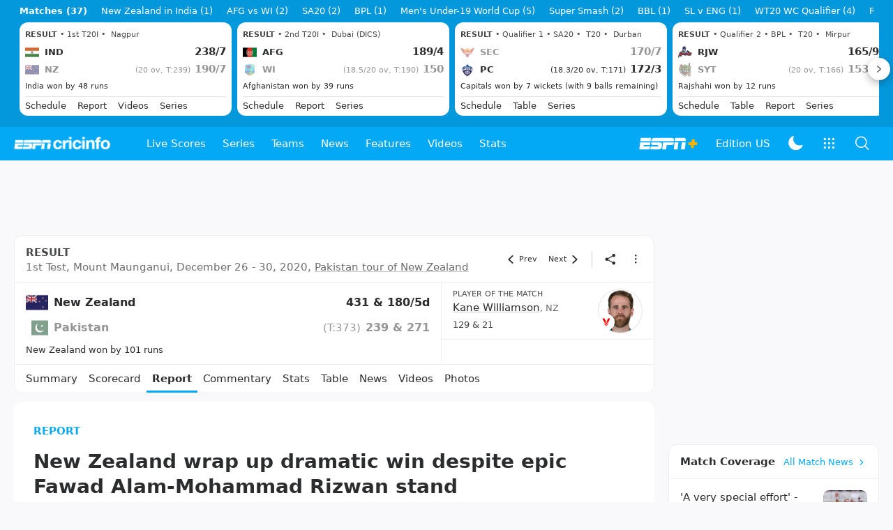

--- FILE ---
content_type: text/html; charset=utf-8
request_url: https://www.google.com/recaptcha/api2/aframe
body_size: 268
content:
<!DOCTYPE HTML><html><head><meta http-equiv="content-type" content="text/html; charset=UTF-8"></head><body><script nonce="FrK4hH4kZmAgCRFHUYcmyQ">/** Anti-fraud and anti-abuse applications only. See google.com/recaptcha */ try{var clients={'sodar':'https://pagead2.googlesyndication.com/pagead/sodar?'};window.addEventListener("message",function(a){try{if(a.source===window.parent){var b=JSON.parse(a.data);var c=clients[b['id']];if(c){var d=document.createElement('img');d.src=c+b['params']+'&rc='+(localStorage.getItem("rc::a")?sessionStorage.getItem("rc::b"):"");window.document.body.appendChild(d);sessionStorage.setItem("rc::e",parseInt(sessionStorage.getItem("rc::e")||0)+1);localStorage.setItem("rc::h",'1769024247711');}}}catch(b){}});window.parent.postMessage("_grecaptcha_ready", "*");}catch(b){}</script></body></html>

--- FILE ---
content_type: application/x-javascript
request_url: https://wassets.hscicdn.com/_next/static/chunks/pages/match/CiMatchReportPage-0a4f09aa46030fe3.js
body_size: 3072
content:
(self.webpackChunk_N_E=self.webpackChunk_N_E||[]).push([[2477],{5932:function(e,t,n){(window.__NEXT_P=window.__NEXT_P||[]).push(["/match/CiMatchReportPage",function(){return n(1789)}])},77223:function(e,t,n){"use strict";n.d(t,{Z:function(){return f}});var r=n(24246),o=n(27378),a=n(43218),i=n.n(a),s=n(86677),d=n(26637),l=n(25850),c=n(40734),u=e=>{let{id:t,desktopSize:n,mobileSize:a,placement:u,targetType:m}=e,{device:{isMobile:p}}=(0,o.useContext)(d.ZP),{asPath:f}=(0,s.useRouter)(),h=(0,o.useRef)(null);return(0,l.Z)(()=>{let e=p?a:n;e&&_taboola.push({mode:e,container:t,placement:u,target_type:m})},[t,f]),(0,r.jsxs)(r.Fragment,{children:[(0,r.jsx)(i(),{id:"tb_loader_script",strategy:"lazyOnload",defer:!0,src:`https://cdn.taboola.com/libtrc/${c.default.integrations.taboola.code}/loader.js`}),(0,r.jsx)("div",{id:t,ref:h,className:"ci-ad-taboola-slot"})]})},m=e=>{let{id:t,desktopSize:n,mobileSize:a,placement:u,targetType:m,permaLink:p=""}=e,{device:{isMobile:f}}=(0,o.useContext)(d.ZP),{asPath:h}=(0,s.useRouter)(),g=(0,o.useRef)(null);(0,l.Z)(()=>{let e=f?a:n;e&&_outbrain.push({mode:e,container:t,placement:u,target_type:m,permaLink:p||h}),window.OBR&&(p?window.OBR.extern.researchWidget():window.OBR.extern.reloadWidget())},[t,h]);let b=c.default.global.baseUrl.replace(/(pp\.|qa\.|local\.)/,"www.");return(0,r.jsxs)(r.Fragment,{children:[(0,r.jsx)(i(),{id:"ob_loader_script",src:"https://widgets.outbrain.com/outbrain.js",defer:!0,strategy:"lazyOnload"}),(0,r.jsx)("aside",{children:(0,r.jsx)("div",{className:"OUTBRAIN","data-src":b+(p||h),"data-widget-id":t,ref:g})})]})},p=n(16981),f=e=>{let{taboola:t,outbrain:n}=e,{country:a}=(0,o.useContext)(d.ZP);return c.default.integrations.outbrain.enabled&&n?.id&&p.vm.includes(a)?(0,r.jsx)("div",{className:"ds-overflow-x-hidden",children:(0,r.jsx)(m,{...n})}):(0,r.jsx)("div",{className:"ds-overflow-x-hidden",children:(0,r.jsx)(u,{...t})})}},41598:function(e,t,n){"use strict";n.d(t,{B:function(){return a}});var r=n(24246);n(27378);var o=n(72380);let a=e=>(0,r.jsxs)(o.Z,{pageUnitId:"instream",children:["commentary"===e.source?(0,r.jsx)("div",{className:"commentary-item end-of-over"}):null,"story"===e.source?(0,r.jsx)("div",{className:"teads-story-page"}):null]})},1789:function(e,t,n){"use strict";n.r(t);var r=n(24246),o=n(27378),a=n(77223),i=n(31206),s=n(72380),d=n(70033),l=n(73440),c=n(13754),u=n(69872),m=n(7470),p=n(25873),f=n(39708),h=n(25839),g=n(11130),b=n(41598),x=n(90280),w=n(77322),y=n(52690),j=n(18569),v=n(1471),N=n(90005),_=n.n(N),I=n(26637),Z=n(14324),k=n(32136),E=n(27661),R=n(69757);let S=e=>(0,r.jsx)("div",{children:(0,r.jsx)(b.B,{source:"story"})},"report-instream"),T=e=>(0,r.jsx)(o.Fragment,{children:(0,r.jsx)(x.Z,{isMobile:!0,children:(0,r.jsxs)("div",{className:"ds--mx-4",children:[(0,r.jsx)(s.Z,{pageUnitId:"bannerTop",className:"ds-border-y ds-py-2 ds-my-2 ds-border-line"}),(0,r.jsx)(s.Z,{pageUnitId:"incontent3",className:"ds-border-b ds-pb-2 ds-mb-2 ds-border-line"}),(0,r.jsx)(s.Z,{pageUnitId:"incontent2RoW",className:"ds-border-b ds-pb-2 ds-mb-2 ds-border-line"})]})})}),O=e=>{let t=e,n=(0,i.Z)(t.match.objectId);n&&(t={match:n.match,content:{storyDetails:t.content.storyDetails,innings:null!==n.scorecard?n.scorecard.innings:t.content.innings,supportInfo:n.supportInfo}});let{match:s,content:d}=t,{storyDetails:l,innings:c,supportInfo:u}=d,{device:{isMobile:m}}=(0,o.useContext)(I.ZP);return(0,r.jsxs)(v.Z,{page:j.nA.REPORT,match:s,innings:c,supportInfo:u,children:[(0,r.jsx)("div",{className:_()("ds-bg-fill-content-prime md:ds-rounded-xl",m?"":"ds-p-7"),children:(0,r.jsx)("div",{id:`section-${l.story.objectId}`,children:(0,r.jsx)(w.Z,{storyDetails:l,headerNode:S(l),footerNode:T(l),layoutType:y.j.DEFAULT,storyIndex:0,matchState:s.state})})}),(0,r.jsx)(a.Z,{taboola:{id:"taboola-below-article-thumbnails",desktopSize:"thumbnails-3x2-a",mobileSize:"thumbnails-3x2-a",placement:"report",targetType:"mix"},outbrain:{id:m?"CR_SFD_MAIN_3":"GS_1",desktopSize:"thumbnails-3x2-a",mobileSize:"thumbnails-3x2-a",placement:"report",targetType:"mix"}})]})};O.getMobileAppBar=e=>{let{match:t,content:{supportInfo:n}}=e;return(0,r.jsx)(Z.Z,{page:j.nA.REPORT,match:t,supportInfo:n})},O.getInitialProps=async e=>{let t=e.query,{lang:n,edition:r}=e.appNextJsContext,o=null,a=await (0,R.hk)();try{o=await a.getMatchReportPage({lang:n,seriesId:Number(t.seriesId),matchId:Number(t.matchId),...t.day&&{day:Number(t.day)}})}catch(e){if(E.w_.isSWCoreAppError(e)){let r="";if(e.category===k.P.NOT_FOUND?r=`${c.h4[n].path}/series/${t.seriesSlug}-${t.seriesId}/${t.matchSlug}-${t.matchId}/full-scorecard`:t.day&&isNaN(parseInt(t.day))&&(r=`${c.h4[n].path}/series/${t.seriesSlug}-${t.seriesId}/${t.matchSlug}-${t.matchId}/match-report`),r)throw new u.Z(u.E.INVALID_CANONICAL,`Redirecting to: ${r}`,{redirectPath:r,ttl:180})}}let i=o?.match;return(0,m._4)(e,(0,p.B_)(n,i,t.day)),(0,l.ME)(e,i),{data:o,layout:{type:d.g.DEFAULT,view:{desktopHeader:!0,desktopFooter:!1,desktopHsb:!0,desktopFooterLegalLinks:!0,mobileHeader:!0,mobileFooter:!0,mobileHsb:!1,mobileFooterLegalLinks:!0,mobileStickyAd:!1,mobileStickyAsk:!1,appStickyAd:!0},ad:(0,f.dz)(o),analytics:(0,h.Tv)(o),seo:(0,g.ZO)(o,{lang:n,edition:r})}}},t.default=O},97339:function(e,t,n){"use strict";n.d(t,{iD:function(){return a}});var r=n(27378),o="createTweet",a=function(e){var t=r.useRef(null),a=r.useState(!0),i=a[0],s=a[1];return r.useEffect(function(){var r=!0;return n(18801)("https://platform.twitter.com/widgets.js","twitter-embed",function(){if(!window.twttr){console.error("Failure to load window.twttr, aborting load");return}if(r){if(!window.twttr.widgets[o]){console.error("Method "+o+" is not present anymore in twttr.widget api");return}window.twttr.widgets[o](e.tweetId,null==t?void 0:t.current,e.options).then(function(t){s(!1),e.onLoad&&e.onLoad(t)})}}),function(){r=!1}},[]),r.createElement(r.Fragment,null,i&&r.createElement(r.Fragment,null,e.placeholder),r.createElement("div",{ref:t}))}},18801:function(e,t,n){var r,o;o=function(){var e,t,n=document,r=n.getElementsByTagName("head")[0],o="push",a="readyState",i="onreadystatechange",s={},d={},l={},c={};function u(e,t){for(var n=0,r=e.length;n<r;++n)if(!t(e[n]))return!1;return 1}function m(e,t){u(e,function(e){return t(e),1})}function p(t,n,r){t=t[o]?t:[t];var a=n&&n.call,i=a?n:r,h=a?t.join(""):n,g=t.length;function b(e){return e.call?e():s[e]}function x(){if(!--g)for(var e in s[h]=1,i&&i(),l)u(e.split("|"),b)&&!m(l[e],b)&&(l[e]=[])}return setTimeout(function(){m(t,function t(n,r){return null===n?x():(r||/^https?:\/\//.test(n)||!e||(n=-1===n.indexOf(".js")?e+n+".js":e+n),c[n])?(h&&(d[h]=1),2==c[n]?x():setTimeout(function(){t(n,!0)},0)):void(c[n]=1,h&&(d[h]=1),f(n,x))})},0),p}function f(e,o){var s,d=n.createElement("script");d.onload=d.onerror=d[i]=function(){(!d[a]||/^c|loade/.test(d[a]))&&!s&&(d.onload=d[i]=null,s=1,c[e]=2,o())},d.async=1,d.src=t?e+(-1===e.indexOf("?")?"?":"&")+t:e,r.insertBefore(d,r.lastChild)}return p.get=f,p.order=function(e,t,n){!function r(o){o=e.shift(),e.length?p(o,r):p(o,t,n)}()},p.path=function(t){e=t},p.urlArgs=function(e){t=e},p.ready=function(e,t,n){e=e[o]?e:[e];var r,a=[];return!m(e,function(e){s[e]||a[o](e)})&&u(e,function(e){return s[e]})?t():(l[r=e.join("|")]=l[r]||[],l[r][o](t),n&&n(a)),p},p.done=function(e){p([null],e)},p},e.exports?e.exports=o():void 0===(r=o.call(t,n,t,e))||(e.exports=r)}},function(e){e.O(0,[2024,9515,7185,497,304,8297,25,375,8011,1471,2463,372,7322,2888,9774,179],function(){return e(e.s=5932)}),_N_E=e.O()}]);